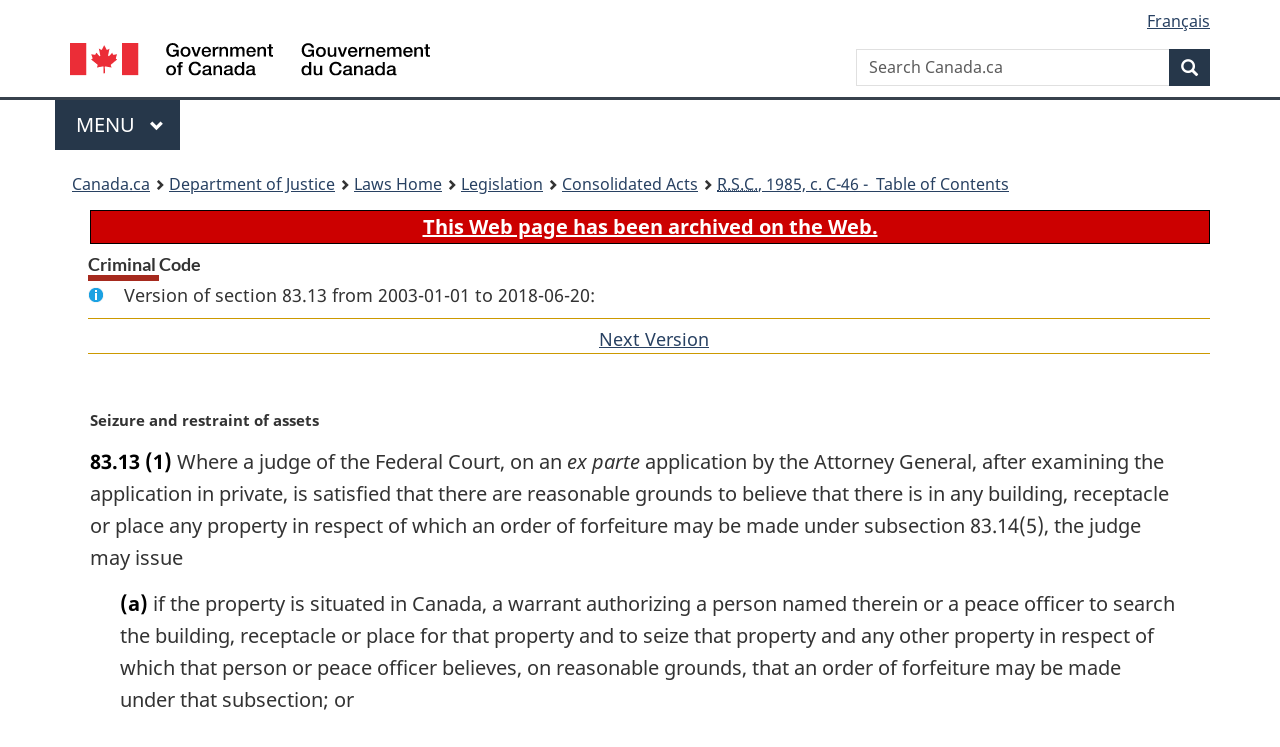

--- FILE ---
content_type: text/html
request_url: https://www.laws-lois.justice.gc.ca/eng/acts/c-46/section-83.13-20030101.html
body_size: 20440
content:
<!DOCTYPE html>
<html class="no-js" lang="en" dir="ltr">
<head>
<meta charset="utf-8">
<meta property="dcterms:accessRights" content="2"/>
<meta property="dcterms:service" content="JUS-Laws_Lois"/>
<meta content="width=device-width,initial-scale=1" name="viewport">
<meta name="dcterms.language" title="ISO639-2" content="eng">
<link href="/canada/themes-dist/GCWeb/assets/favicon.ico" rel="icon" type="image/x-icon">
<link rel="stylesheet" href="/canada/themes-dist/GCWeb/css/theme.min.css">
<link rel="stylesheet" type="text/css" href="/css/browse.css">
<link rel="stylesheet" type="text/css" href="/css/lawContent.css">
<link rel="stylesheet" type="text/css" href="/css/commonView.css">
<script src="//assets.adobedtm.com/be5dfd287373/bb72b7edd313/launch-e34f760eaec8.min.js"></script>
<link rel="stylesheet" href="/js/jquery-ui.css" />
<title>ARCHIVED - Criminal Code</title>
<meta content="width=device-width, initial-scale=1" name="viewport" />
<!-- Meta data -->
<meta name="description" content="Federal laws of Canada" />
<meta name="dcterms.title" content="Consolidated federal laws of Canada, Criminal Code" />
<meta name="dcterms.creator" title="Department of Justice" content="Legislative Services Branch" />
<meta name="dcterms.issued" title="W3CDTF" content="2003-01-01" />
<meta name="dcterms.modified" title="W3CDTF" content="2003-01-01" />
<meta name="dcterms.subject" title="scheme" content="Consolidated federal laws of Canada, Criminal Code" />
<meta name="dcterms.language" title="ISO639-2" content="eng" />
<link href="https://fonts.googleapis.com/css?family=Montserrat" rel="stylesheet">
</head>
<body vocab="http://schema.org/" typeof="webPage">
<nav>
	<ul id="wb-tphp" class="wb-init wb-disable-inited">
		<li class="wb-slc"><a class="wb-sl" href="#wb-cont">Skip to main content</a></li>
		<li class="wb-slc"><a class="wb-sl" href="#wb-info">Skip to "About government"</a></li>
		<li class="wb-slc"><a class="wb-sl" rel="alternate" href="?wbdisable=true">Switch to basic HTML version</a></li>
	</ul>
</nav>

<header> 
	<div id="wb-bnr" class="container">
		<section id="wb-lng" class="text-right">
			<h2 class="wb-inv">Language selection</h2>
			<ul class="list-inline margin-bottom-none">
				<li><a href="/scripts/changelanguage.asp" lang="fr">Fran&ccedil;ais</a></li>
			</ul>
		</section>
		<div class="row">
			<div class="brand col-xs-5 col-md-4">
				<a href="https://www.canada.ca/en.html" rel="external"><img src="/canada/themes-dist/GCWeb/assets/sig-blk-en.svg" alt="Government of Canada" property="logo"></a>
			</div>
			<section id="wb-srch" class="col-lg-8 text-right">
				<h2>Search</h2>
				<form action="https://www.canada.ca/en/sr/srb.html" method="get" name="cse-search-box" role="search" class="form-inline ng-pristine ng-valid">
					<div class="form-group">
						<label for="wb-srch-q" class="wb-inv">Search Canada.ca</label>
						<input name="cdn" value="canada" type="hidden">
						<input name="st" value="s" type="hidden">
						<input name="num" value="10" type="hidden">
						<input name="langs" value="en" type="hidden">
						<input name="st1rt" value="1" type="hidden">
						<input name="s5bm3ts21rch" value="x" type="hidden">
						<input id="wb-srch-q" list="wb-srch-q-ac" class="wb-srch-q form-control" name="q" type="search" value="" size="34" maxlength="170" placeholder="Search Canada.ca">
						<input type="hidden" name="_charset_" value="UTF-8">
						<datalist id="wb-srch-q-ac"> </datalist>
					</div>
					<div class="form-group submit">
						<button type="submit" id="wb-srch-sub" class="btn btn-primary btn-small" name="wb-srch-sub"><span class="glyphicon-search glyphicon"></span><span class="wb-inv">Search</span></button>
					</div>
				</form>
			</section>
		</div>
	</div>
<nav id="wb-cont-menu" class="gcweb-v2 gcweb-menu" typeof="SiteNavigationElement">
	<div class="container">
		<h2 class="wb-inv">Menu</h2>
		<button type="button" aria-haspopup="true" aria-expanded="false"><span class="wb-inv">Main </span>Menu <span class="expicon glyphicon glyphicon-chevron-down"></span></button>
		<ul role="menu" aria-orientation="vertical" data-ajax-replace="https://www.canada.ca/content/dam/canada/sitemenu/sitemenu-v2-en.html">
			<li role="presentation"><a role="menuitem" tabindex="-1" href="https://www.canada.ca/en/services/jobs.html">Jobs and the workplace</a></li>
			<li role="presentation"><a role="menuitem" tabindex="-1" href="https://www.canada.ca/en/services/immigration-citizenship.html">Immigration and citizenship</a></li>
			<li role="presentation"><a role="menuitem" tabindex="-1" href="https://travel.gc.ca/">Travel and tourism</a></li>
			<li role="presentation"><a role="menuitem" tabindex="-1" href="https://www.canada.ca/en/services/business.html">Business and industry</a></li>
			<li role="presentation"><a role="menuitem" tabindex="-1" href="https://www.canada.ca/en/services/benefits.html">Benefits</a></li>
			<li role="presentation"><a role="menuitem" tabindex="-1" href="https://www.canada.ca/en/services/health.html">Health</a></li>
			<li role="presentation"><a role="menuitem" tabindex="-1" href="https://www.canada.ca/en/services/taxes.html">Taxes</a></li>
			<li role="presentation"><a role="menuitem" tabindex="-1" href="https://www.canada.ca/en/services/environment.html">Environment and natural resources</a></li>
			<li role="presentation"><a role="menuitem" tabindex="-1" href="https://www.canada.ca/en/services/defence.html">National security and defence</a></li>
			<li role="presentation"><a role="menuitem" tabindex="-1" href="https://www.canada.ca/en/services/culture.html">Culture, history and sport</a></li>
			<li role="presentation"><a role="menuitem" tabindex="-1" href="https://www.canada.ca/en/services/policing.html">Policing, justice and emergencies</a></li>
			<li role="presentation"><a role="menuitem" tabindex="-1" href="https://www.canada.ca/en/services/transport.html">Transport and infrastructure</a></li>
			<li role="presentation"><a role="menuitem" tabindex="-1" href="http://international.gc.ca/world-monde/index.aspx?lang=eng">Canada and the world</a></li>
			<li role="presentation"><a role="menuitem" tabindex="-1" href="https://www.canada.ca/en/services/finance.html">Money and finances</a></li>
			<li role="presentation"><a role="menuitem" tabindex="-1" href="https://www.canada.ca/en/services/science.html">Science and innovation</a></li>
		</ul>
	</div>
</nav>
<nav id="wb-bc" property="breadcrumb"><h2>You are here:</h2><div class="container"><ol class="breadcrumb"><li><a href="https://www.canada.ca/en.html">Canada.ca</a></li><li><a href="https://www.justice.gc.ca/eng/index.html">Department of Justice</a></li><li><a href="/eng">Laws Home</a></li><li><a href="/eng/laws-index.html">Legislation</a></li><li><a href="/eng/acts/">Consolidated Acts</a></li><li><a href="/eng/acts/C-46/index.html"><abbr title='Revised Statutes of Canada'>R.S.C.</abbr>, 1985, c. C-46 - &#x00A0;Table of Contents</a></li></ol></div></nav>
</header>
<main property="mainContentOfPage" typeof="WebPageElement">
<div class="container">
<!-- MAIN CONT DIV START -->
<div class="archiveBar"><a href="/eng/ArchiveNote">This Web page has been archived on the Web.</a></div>
<div class='legisHeader'><h1 class='HeadTitle' id='wb-cont'>Criminal Code</h1><div id='assentedDate' class='info'>Version of section 83.13 from 2003-01-01 to 2018-06-20:</div><div class='lineSeparator goldLineTop'></div>
<div class='lineSeparator nextPreviousBtnAlign'> &nbsp; <a rel='next' href='section-83.13-20180621.html#wb-cont' class='button'>Next Version<span class='wb-invisible'>of section</span></a></div>
</div><div class='docContents' id='docCont'>
<section><div class="wb-txthl">
﻿<p class="MarginalNote"><span class="wb-invisible">Marginal note:</span>Seizure and restraint of assets</p><ul class="Section ProvisionList" id="1061984"><li><p class="Subsection"><strong><a class="sectionLabel" id="s-83.13"><span class="sectionLabel">83.13</span></a></strong> <span class="lawlabel">(1)</span> Where a judge of the Federal Court, on an <span class="otherLang" lang="la">ex parte</span> application by the Attorney General, after examining the application in private, is satisfied that there are reasonable grounds to believe that there is in any building, receptacle or place any property in respect of which an order of forfeiture may be made under subsection 83.14(5), the judge may issue</p><ul class="ProvisionList"><li><p class="Paragraph"><span class="lawlabel">(a)</span> if the property is situated in Canada, a warrant authorizing a person named therein or a peace officer to search the building, receptacle or place for that property and to seize that property and any other property in respect of which that person or peace officer believes, on reasonable grounds, that an order of forfeiture may be made under that subsection; or</p></li><li><p class="Paragraph"><span class="lawlabel">(b)</span> if the property is situated in or outside Canada, a restraint order prohibiting any person from disposing of, or otherwise dealing with any interest in, that property other than as may be specified in the order.</p></li></ul></li><li><p class="MarginalNote"><span class="wb-invisible">Marginal note:</span>Contents of application</p><p class="Subsection"><span class="lawlabel">(1.1)</span> An affidavit in support of an application under subsection (1) may be sworn on information and belief, and, notwithstanding the <em>Federal Court Rules, 1998</em>, no adverse inference shall be drawn from a failure to provide evidence of persons having personal knowledge of material facts.</p></li><li><p class="MarginalNote"><span class="wb-invisible">Marginal note:</span>Appointment of manager</p><p class="Subsection"><span class="lawlabel">(2)</span> On an application under subsection (1), at the request of the Attorney General, if a judge is of the opinion that the circumstances so require, the judge may</p><ul class="ProvisionList"><li><p class="Paragraph"><span class="lawlabel">(a)</span> appoint a person to take control of, and to manage or otherwise deal with, all or part of the property in accordance with the directions of the judge; and</p></li><li><p class="Paragraph"><span class="lawlabel">(b)</span> require any person having possession of that property to give possession of the property to the person appointed under paragraph (a).</p></li></ul></li><li><p class="MarginalNote"><span class="wb-invisible">Marginal note:</span>Appointment of Minister of Public Works and Government Services</p><p class="Subsection"><span class="lawlabel">(3)</span> When the Attorney General of Canada so requests, a judge appointing a person under subsection (2) shall appoint the Minister of Public Works and Government Services.</p></li><li><p class="MarginalNote"><span class="wb-invisible">Marginal note:</span>Power to manage</p><p class="Subsection"><span class="lawlabel">(4)</span> The power to manage or otherwise deal with property under subsection (2) includes</p><ul class="ProvisionList"><li><p class="Paragraph"><span class="lawlabel">(a)</span> in the case of perishable or rapidly depreciating property, the power to sell that property; and</p></li><li><p class="Paragraph"><span class="lawlabel">(b)</span> in the case of property that has little or no value, the power to destroy that property.</p></li></ul></li><li><p class="MarginalNote"><span class="wb-invisible">Marginal note:</span>Application for destruction order</p><p class="Subsection"><span class="lawlabel">(5)</span> Before a person appointed under subsection (2) destroys property referred to in paragraph (4)(b), he or she shall apply to a judge of the Federal Court for a destruction order.</p></li><li><p class="MarginalNote"><span class="wb-invisible">Marginal note:</span>Notice</p><p class="Subsection"><span class="lawlabel">(6)</span> Before making a destruction order in relation to any property, a judge shall require notice in accordance with subsection (7) to be given to, and may hear, any person who, in the opinion of the judge, appears to have a valid interest in the property.</p></li><li><p class="MarginalNote"><span class="wb-invisible">Marginal note:</span>Manner of giving notice</p><p class="Subsection"><span class="lawlabel">(7)</span> A notice under subsection (6) shall be given in the manner that the judge directs or as provided in the rules of the Federal Court.</p></li><li><p class="MarginalNote"><span class="wb-invisible">Marginal note:</span>Order</p><p class="Subsection"><span class="lawlabel">(8)</span> A judge may order that property be destroyed if he or she is satisfied that the property has little or no financial or other value.</p></li><li><p class="MarginalNote"><span class="wb-invisible">Marginal note:</span>When management order ceases to have effect</p><p class="Subsection"><span class="lawlabel">(9)</span> A management order ceases to have effect when the property that is the subject of the management order is returned to an applicant in accordance with the law or forfeited to Her Majesty.</p></li><li><p class="MarginalNote"><span class="wb-invisible">Marginal note:</span>Application to vary</p><p class="Subsection"><span class="lawlabel">(10)</span> The Attorney General may at any time apply to a judge of the Federal Court to cancel or vary an order or warrant made under this section, other than an appointment made under subsection (3).</p></li><li><p class="MarginalNote"><span class="wb-invisible">Marginal note:</span>Procedure</p><p class="Subsection"><span class="lawlabel">(11)</span> Subsections 462.32(4) and (6), sections 462.34 to 462.35 and 462.4, subsections 487(3) and (4) and section 488 apply, with such modifications as the circumstances require, to a warrant issued under paragraph (1)(a).</p></li><li><p class="MarginalNote"><span class="wb-invisible">Marginal note:</span>Procedure</p><p class="Subsection"><span class="lawlabel">(12)</span> Subsections 462.33(4) and (6) to (11) and sections 462.34 to 462.35 and 462.4 apply, with such modifications as the circumstances require, to an order issued under paragraph (1)(b).</p></li></ul><div class="HistoricalNote"><ul class="HistoricalNote"><li class="HistoricalNoteSubItem">2001, c. 41, s. 4</li></ul></div>
</div></section></div>
<!-- MAIN CONT DIV END --></div>
<section class="pagedetails container">
    <h2 class="wb-inv">Page Details</h2>   
        <dl id="wb-dtmd">
    <dt>Date modified: </dt>
    <dd><time property="dateModified">﻿2026-01-27</time></dd>
</dl>
</section>
<script src="https://ajax.googleapis.com/ajax/libs/jquery/2.2.4/jquery.js"></script>
<script src="/canada/themes-dist/wet-boew/js/wet-boew.min.js"></script>
<script src="/canada/themes-dist/GCWeb/js/theme.min.js"></script>
</main>
<footer id="wb-info">
	<div class="gc-contextual" style="background: #f5f5f5 !important; color: #222222ff">
		<div class="container">
			<nav class="wb-navcurr pb-4 pt-4">
				<h3 class="mt-4">Justice Laws Website</h3>
				<ul class="list-unstyled colcount-sm-2 colcount-md-3">
					<li><a style="color: #222222ff" href="/eng/const-index.html">Constitutional Documents</a></li>
					<li><a style="color: #222222ff" href="/eng/res-index.html">Related Resources</a></li>
					<li><a style="color: #222222ff" href="/eng/laws-index.html/">Consolidated Acts and Regulations</a></li>
					<li><a style="color: #222222ff" href="/Search/Search.aspx">Search</a></li>
					<li><a style="color: #222222ff" href="/eng/help-index.html/">Help</a></li>
				</ul>
			</nav>
		</div>
	</div>
	
	<div class="gc-contextual">
		<div class="container">
			<nav class="wb-navcurr pb-4 pt-4">
				<h3 class="mt-4">Department of Justice Canada</h3>
				<ul class="list-unstyled colcount-sm-2 colcount-md-3">
					<li><a href="https://www.justice.gc.ca/eng/fl-df/index.html">Family Law</a></li>
					<li><a href="https://www.justice.gc.ca/eng/cj-jp/index.html">Criminal Justice</a></li>
					<li><a href="https://www.justice.gc.ca/eng/fund-fina/index.html">Funding</a></li>
					<li><a href="https://www.justice.gc.ca/eng/csj-sjc/index.html">Canada's System of Justice</a></li>
					<li><a href="https://laws-lois.justice.gc.ca/eng/" rel="external">Laws</a></li>
				</ul>
			</nav>
		</div>
	</div>
	<div class="landscape">
		<div class="container">
			<nav class="wb-navcurr pb-3 pt-4">
				<h3 class="mt-3">Government of Canada</h3>
				<ul class="list-unstyled colcount-sm-2 colcount-md-3">
					<li><a href="https://www.canada.ca/en/contact.html" rel="external">All contacts</a></li>
					<li><a href="https://www.canada.ca/en/government/dept.html" rel="external">Departments and agencies</a></li>
					<li><a href="https://www.canada.ca/en/government/system.html" rel="external">About government</a></li>
				</ul>
				
				<h4><span class="wb-inv">Themes and topics</span></h4>
				<ul class="list-unstyled colcount-sm-2 colcount-md-3">
					<li><a href="https://www.canada.ca/en/services/jobs.html" rel="external">Jobs</a></li>
					<li><a href="https://www.canada.ca/en/services/immigration-citizenship.html" rel="external">Immigration and citizenship</a></li>
					<li><a href="https://travel.gc.ca/" rel="external">Travel and tourism</a></li>
					<li><a href="https://www.canada.ca/en/services/business.html" rel="external">Business</a></li>
					<li><a href="https://www.canada.ca/en/services/benefits.html" rel="external">Benefits</a></li>
					<li><a href="https://www.canada.ca/en/services/health.html" rel="external">Health</a></li>
					<li><a href="https://www.canada.ca/en/services/taxes.html" rel="external">Taxes</a></li>
					<li><a href="https://www.canada.ca/en/services/environment.html" rel="external">Environment and natural resources</a></li>
					<li><a href="https://www.canada.ca/en/services/defence.html" rel="external">National security and defence</a></li>
					<li><a href="https://www.canada.ca/en/services/culture.html" rel="external">Culture, history and sport</a></li>
					<li><a href="https://www.canada.ca/en/services/policing.html" rel="external">Policing, justice and emergencies</a></li>
					<li><a href="https://www.canada.ca/en/services/transport.html" rel="external">Transport and infrastructure</a></li>
					<li><a href="https://international.gc.ca/world-monde/index.aspx?lang=eng" rel="external">Canada and the world</a></li>
					<li><a href="https://www.canada.ca/en/services/finance.html" rel="external">Money and finance</a></li>
					<li><a href="https://www.canada.ca/en/services/science.html" rel="external">Science and innovation</a></li>
					<li><a href="https://www.canada.ca/en/services/indigenous-peoples.html" rel="external">Indigenous peoples</a></li>
					<li><a href="https://www.canada.ca/en/services/veterans.html" rel="external">Veterans and military</a></li>
					<li><a href="https://www.canada.ca/en/services/youth.html" rel="external">Youth</a></li>
				</ul>
			</nav>
		</div>
	</div>
	<div class="brand">
		<div class="container">
			<div class="row">
				<nav class="col-md-9 col-lg-10 ftr-urlt-lnk pb-0">
					<ul>
						<li><a href="https://www.canada.ca/en/social.html" rel="external">Social media</a></li>
						<li><a href="https://www.canada.ca/en/mobile.html" rel="external">Mobile applications</a></li>
						<li><a href="https://www.canada.ca/en/government/about.html" rel="external">About Canada.ca</a></li>
						<li><a href="https://www.canada.ca/en/transparency/terms.html" rel="external">Terms and conditions</a></li>
						<li><a href="https://www.canada.ca/en/transparency/privacy.html" rel="external">Privacy</a></li>
					</ul>
				</nav>
				<div class="col-xs-6 visible-sm visible-xs tofpg">
					<a href="#wb-cont">Top of Page <span class="glyphicon glyphicon-chevron-up"></span></a>
				</div>
				<div class="col-xs-6 col-md-3 col-lg-2 text-right">
					<img src="https://wet-boew.github.io/themes-dist/GCWeb/GCWeb/assets/wmms-blk.svg" alt="Symbol of the Government of Canada">
				</div>
			</div>
		</div>
	</div>
</footer>
<!-- ELAPSE -->
<!-- Do not remove - this Adobe Analytics tag - STARTS --> 	
<script>_satellite.pageBottom();</script>
<!-- Do not remove - this Adobe Analytics tag - STARTS -->
<script src="/js/tocCheckjs.js"></script>
</body>
</html>
